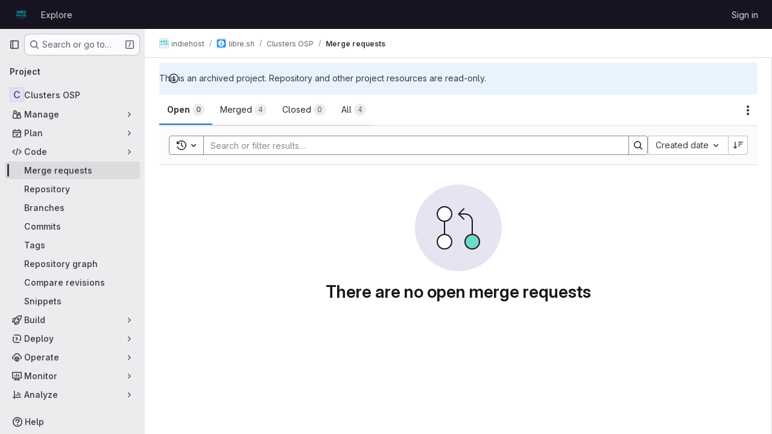

--- FILE ---
content_type: image/svg+xml
request_url: https://forge.liiib.re/uploads/-/system/appearance/header_logo/1/logo-usage-vertical-tl.svg
body_size: 15829
content:
<?xml version="1.0" encoding="utf-8"?>
<!-- Generator: Adobe Illustrator 18.0.0, SVG Export Plug-In . SVG Version: 6.00 Build 0)  -->
<!DOCTYPE svg PUBLIC "-//W3C//DTD SVG 1.1//EN" "http://www.w3.org/Graphics/SVG/1.1/DTD/svg11.dtd">
<svg version="1.1" id="Calque_1_-_copie_4" xmlns="http://www.w3.org/2000/svg" xmlns:xlink="http://www.w3.org/1999/xlink" x="0px"
	 y="0px" viewBox="0 0 960 560" enable-background="new 0 0 960 560" xml:space="preserve">
<g style="fill: #0db4c7">
	<g>
		<g>
			<path d="M454,149c0,2.7-0.6,5.4-0.9,8.1c-0.6,3.9-0.9,7.5-0.9,11.4v48.3c0,5.7-1.8,11.4-5.1,16.5c-1.8,2.4-3.6,4.2-6.3,5.7
				c-2.4,1.8-5.1,2.4-8.4,2.4c-5.7,0-10.5-2.4-14.7-6.3c-2.1-1.8-3.9-3.9-5.7-6.3c-1.8-2.1-3.6-4.2-5.1-6.3
				c-3-4.2-8.4-11.4-16.8-21.3c-3.9-4.5-7.5-8.7-10.8-11.7c-3.3-3.3-5.7-4.8-7.5-5.1c0,8.4,0,17.1-0.3,25.5c0,3-0.3,6.3-0.3,9.6
				c0,2.7,0.3,5.4,1.2,8.1s1.2,5.4,1.2,8.1c0,1.8-0.6,3.6-1.8,5.1c-1.5,1.5-3.3,3-5.4,4.5c-4.5,2.7-8.4,4.2-12,4.2
				c-0.9-0.3-1.5-1.2-1.8-2.4c-0.9-2.7-1.5-5.7-2.1-8.7s-0.9-5.7-1.2-8.7c-1.2-9.6-2.4-19.2-3.6-28.8c-1.5-10.5-3.3-21-5.1-31.5
				c-0.6-3-1.2-6-1.8-9.3s-1.2-6.6-1.2-9.3c0-1.8,0.6-3.6,1.8-5.4c0.9-1.8,2.4-3.6,3.9-5.1c3.6-3.3,7.2-4.8,10.5-5.1
				c2.4,0,5.1,0.3,7.5,1.2c2.4,0.9,4.5,2.4,5.7,4.8c2.1,3.3,5.1,6,8.4,7.8c2.4,1.5,4.5,3.3,6.3,5.4c1.8,2.4,3.3,4.8,5.1,6.9
				c12,15.6,24.3,31.2,36.6,46.5c0.6-0.6,1.2-1.5,1.5-3c0.3-1.2,0.3-2.7,0.3-4.2c0-3.6,0-6.3,0-7.8v-35.1
				c0.3-12.9,6.6-19.5,19.2-19.8c2.1,0,4.2,1.5,6,3.6C453.1,144.5,454,147,454,149z"/>
			<path d="M543.4,174.5c0,10.8-3,21.6-8.7,33c-5.7,11.7-13.2,20.4-22.2,26.1c-2.7,1.5-7.5,3.9-14.4,6.9c-3.3,1.2-6,2.4-8.7,3.3
				c-2.7,1.2-4.5,1.8-5.7,1.8s-1.8-0.6-2.4-1.8c-0.6-0.9-0.9-1.8-1.2-2.7c-0.6-3-1.2-6.3-1.5-9.9c-0.6-3.3-0.9-6.6-1.2-9.9
				c-1.5-11.4-2.7-22.8-3.6-34.5c-1.2-10.8-2.1-21.6-2.7-32.4c-0.9-7.5-1.2-15.3-1.2-22.8c0-2.4,0.3-3.9,0.9-4.8
				c0.6-0.9,1.8-1.8,3.3-2.7c5.7-2.7,11.7-4.2,18-4.2c10.5,0,19.8,3.6,27.9,10.2c7.8,6.3,13.8,14.4,18,24
				C541.6,161,543.1,167.7,543.4,174.5z M519.4,177c-0.3-14.1-6.9-23.7-20.1-28.5c-1.5-0.6-2.7-0.9-4.2-1.2c-1.5,0-2.4,0.9-2.4,2.4
				c0,0.9,0,1.5,0.3,2.4c1.8,10.8,3,21.6,3,33c0.3,6,0.3,11.7,0.6,17.4c0,3.3-0.3,6.3-0.3,9.6c0,0.6,0,1.2,0.3,2.1
				c0,0.9,0.6,1.8,1.2,2.1c6-4.8,11.1-10.5,15.3-17.4C517.3,192,519.4,184.8,519.4,177z"/>
			<path d="M665.8,135c-1.5-0.9-3.6-1.5-6.3-1.8c-5.4-0.6-9.6-0.9-12.3-0.9c-5.4,0-11.1,0.9-16.8,2.7c-5.7,1.8-11.4,3-17.1,4.2
				c-0.9,0-1.8,0.3-2.4,0.6c-0.6,0-1.5,0.6-1.8,1.2c-0.9,0.9-1.5,2.4-1.5,4.5c0,1.5,0,3,0.3,4.5c-0.3,18.9-1.2,37.5-3,56.1
				c-0.6,6.9-0.9,13.8-0.9,20.7c0,2.7,0.3,5.4,0.9,8.1s1.8,5.1,3.9,7.2c3,2.7,7.5,5.4,13.5,8.1c3,1.2,5.7,2.4,8.7,3
				c2.7,0.6,4.8,1.2,6.6,1.2c5.7,0,9.9-2.1,13.2-5.7c3.3-3.6,4.8-8.1,4.8-13.8c0-1.8,0-3-0.3-3.9c-0.3-0.6-1.2-0.9-3-0.9
				c-8.4,0-15-1.5-19.8-5.1c-5.1-3.3-7.8-9.6-7.8-18.6c0-3,0.3-6,0.6-8.7h15.3c2.1,0,4.8-0.9,7.8-2.4c1.5-0.6,2.7-1.5,3.6-2.7
				c1.2-1.5,1.5-3.3,2.4-4.8s0.9-2.4-0.6-4.2c-1.2-1.2-2.1-1.2-3.6-1.5c-3.3,0-6-0.3-8.7-0.3c-4.8,0-9.9,0-15,0.3
				c0.3-11.1,0.6-21.9,0.6-32.7c1.2-0.3,2.7-0.3,3.9-0.3c3.3,0,6.6,0.3,9.9,0.6c3.3,0.6,6.6,0.9,9.9,0.9c0.9,0,2.1,0,3.3-0.3
				c1.2-0.3,2.1-0.6,2.7-0.9l11.1-8.7c0.6-0.6,0.9-1.5,0.9-2.4C668.5,137,667.6,135.9,665.8,135z"/>
			<g>
				<path d="M584.2,208.8c-0.3,4.5-4.8,16.8-12.3,14.7c-6.6-1.8-10.2-10.8-10.8-16.5c-1.5-13.5,1.5-31.5,0.9-44.7
					c-1.2-10.8-1.5-21.3-0.6-32.1c0.3-3.3,1.5-5.4,4.2-6.6c2.4-1.5,4.8-1.8,7.5-1.8c2.7,0.3,9.3,1.5,10.5,3.3
					c1.2,1.8,1.5,4.2,1.2,7.2c-0.6,7.8-1.2,15.6-1.8,23.4c-0.3,6-0.6,12-0.6,18.3c0.3,3.9,0.6,8.4,1.5,12.9
					C584.2,192,584.5,204.9,584.2,208.8z M587.5,246.9c-0.3,3.3-2.1,6.3-4.5,8.4c-2.7,2.1-10.2,3-13.8,3c-3-0.6-4.8-2.1-5.1-5.4
					c-0.3-2.7-0.6-5.4,0-8.1c0.3-3,1.5-5.7,3.6-7.8c2.1-1.8,9-2.7,12-2.4c3,0.3,5.1,1.8,6.3,4.2
					C587.2,241.2,587.8,243.9,587.5,246.9z"/>
			</g>
			<g>
				<path d="M296.5,175.8c0.3-4.5,0.3-17.7,5.1-19.2c9.3-2.7,17.4,10.5,18,16.2c1.5,13.5-1.5,31.5-0.9,44.7
					c1.2,10.8,1.5,21.3,0.6,32.1c-0.3,3.3-1.5,5.4-4.2,6.6c-2.4,1.5-9.3,1.8-12,1.8c-2.7-0.3-4.8-1.5-6-3.3s-1.5-4.2-1.2-7.2
					c0.6-7.8,1.2-15.6,1.8-23.4c0.3-6,0.6-12,0.6-18.3c-0.3-3.9-0.6-8.4-1.5-12.9C296.2,188,296.2,179.4,296.5,175.8z M293.2,133.2
					c0.3-3.3,2.1-6.3,4.5-8.4c2.7-2.1,5.7-3,9.3-3c3,0.6,9.3,2.1,9.6,5.4c0.3,2.7,0.6,5.4,0,8.1c-0.3,3-1.5,5.7-3.6,7.8
					c-2.1,1.8-9,2.7-12,2.4c-3-0.3-5.1-1.8-6.3-4.2C293.5,138.9,292.9,136.2,293.2,133.2z"/>
			</g>
		</g>
		<g>
			<path d="M403.9,317c0,4.2-0.3,8.4-0.9,13.2c-0.6,4.8-2.1,9-3.9,13.2c-1.8,4.2-4.2,7.5-7.5,9.9c-3.3,2.7-7.5,4.2-12.9,4.2
				c-11.1,0-18.9-3.3-22.8-9.9c-3.9-6.3-6-14.7-5.7-25.2c0-7.5,0.9-15,3.3-22.2c2.4-7.2,6.9-12.9,13.5-16.8
				c3.9-2.4,7.8-3.3,12.3-3.3c4.2,0,7.8,1.2,11.1,3.9c3,2.4,5.4,5.7,7.5,9.6C401.8,301.5,403.9,309.5,403.9,317z M385.6,326.7
				c0-3-0.6-6-1.2-9c-0.3-2.1-1.5-6-3-12c-0.6-2.7-1.5-4.8-2.4-6.9c-0.9-1.8-1.8-2.7-2.4-2.7c-2.1,0-3.6,0.9-4.8,2.1
				c-1.2,1.5-2.1,3-2.4,5.4c-0.9,4.8-1.2,8.7-1.2,12c0,2.1,0.3,4.5,0.6,7.2c0.3,3,0.9,6,1.8,8.7c0.9,2.7,2.1,5.4,3.9,7.2
				c1.8,2.1,4.2,3.3,6.9,3.3c0.9,0,1.8-0.6,2.4-2.1c0.6-1.5,0.9-3,1.5-4.8C385.3,331.2,385.6,328.5,385.6,326.7z"/>
			<path d="M414.4,301.8c0-2.7,0.9-5.4,3-8.1c1.8-3,3.6-5.4,5.4-7.5c1.5-1.8,3.6-4.5,6.6-7.8c1.5-1.5,2.7-2.7,4.2-3.6
				c3-2.1,8.4-2.1,9.9,1.8c0.6,1.2,1.2,2.1,1.2,2.7c0,1.2-0.9,2.7-2.4,4.2s-3,3.3-4.8,5.1c-2.1,1.8-3.6,3.9-5.1,6
				c-1.2,1.8-2.1,3.9-2.1,6c0,1.8,0.9,3.9,2.7,6.6c1.8,2.4,4.2,4.8,6.6,7.8c2.4,3,4.5,6,6.3,9.3c2.1,3.3,3,6.9,3,10.5
				c0,6.3-2.4,12.9-6.9,19.5c-2.1,3.3-4.5,6-7.5,7.8c-2.7,2.1-5.7,3-8.7,3c-0.6,0-1.5-0.3-2.1-1.2c-0.6-0.6-1.5-1.5-2.1-2.7
				c-1.2-2.4-2.1-4.2-2.1-5.7c0-0.6,0.3-1.2,0.6-1.8c0.6-0.9,1.2-1.5,1.8-1.5c0.9,0,1.8-0.6,2.7-1.5c0.9-1.2,1.8-2.4,2.7-4.2
				c1.8-3.6,3-6.3,3.6-7.8c0.6-2.4,1.2-4.8,1.2-7.2c0-3-0.9-6-2.7-8.4c-1.8-2.4-3.6-4.8-6-7.2c-2.4-2.1-4.2-4.5-6-6.6
				C415.3,307.2,414.4,304.5,414.4,301.8z"/>
			<path d="M516.4,286.2c0,2.7-0.6,4.8-1.8,6.3c-1.2,1.5-2.7,2.7-4.8,3c-2.1,0.6-4.2,0.9-6.6,0.9c-2.4,0.3-4.5,0.3-6.6,0.3
				c-1.8,0-3.9,0-5.7,0c-0.3,3-0.6,5.7-1.2,8.7c-0.6,3-0.9,6-1.2,9l-0.6,25.2c0,1.8,0,3.9,0,6.3c0,2.4-0.3,5.1-0.9,7.2
				c-0.6,2.4-1.5,4.2-2.7,5.7s-3.3,2.4-6,2.7c-0.6,0.3-1.2,0.3-1.8,0.3c-0.9,0-1.5-0.6-1.8-1.8c-0.3-0.9-0.6-1.8-0.6-2.4
				c0-4.5,0.3-9,0.9-13.5c0.9-10.8,1.5-21.6,1.5-32.1c0-5.7-0.6-11.4-1.5-17.1c-1.5-0.3-3.6-0.9-6-1.5c-2.4-0.6-5.1-1.2-7.5-2.1
				c-2.4-0.9-4.5-2.4-6.3-3.9s-2.7-3.3-2.7-5.1c0-0.9,0.3-2.1,1.2-2.7c0.6-0.9,1.5-1.2,2.4-1.2h5.1c0.3-0.3,0.9-0.6,1.8-0.9
				c0.9-0.3,1.8-0.3,2.7-0.3c2.1,0,3.6,0,4.5,0c6.6,0,13.2,0.6,20.1,1.2c3.9,0.3,7.8,0.6,11.7,1.2c1.8,0.9,3.3,1.2,5.1,1.5
				c1.8-0.3,3.3-0.3,5.1-0.6c1.5,0,2.4,0.6,3.3,1.8C516.1,283.5,516.4,284.7,516.4,286.2z"/>
			<path d="M567.1,359.4c-1.2,0.6-2.4,0.9-4.2,1.2c-3.6,0.3-6.6,0.6-8.4,0.6c-3.6,0-7.5-0.6-11.4-1.8s-7.8-2.1-11.7-2.7
				c-0.6,0-1.2-0.3-1.5-0.3c-0.6,0-0.9-0.3-1.2-0.9c-0.6-0.6-0.9-1.5-0.9-3.3c0-0.9,0-2.1,0-3.3c-0.3-12.9-0.9-25.8-2.1-38.4
				c-0.3-4.8-0.6-9.6-0.6-14.1c0-1.8,0.3-3.6,0.6-5.7c0.6-1.8,1.2-3.6,2.7-5.1c2.1-1.8,5.1-3.6,9.3-5.4c2.1-0.9,3.9-1.5,6-2.1
				c1.8-0.6,3.3-0.9,4.5-0.9c3.9,0,6.9,1.5,9,3.9c2.1,2.4,3.3,5.7,3.3,9.6c0,1.2,0,2.1,0,2.7c-0.3,0.6-0.9,0.6-2.1,0.6
				c-5.7,0-10.2,1.2-13.5,3.6c-3.6,2.4-5.1,6.6-5.1,12.9c0,2.1,0,3.9,0.3,6h10.5c1.5,0,3.3,0.6,5.4,1.5c2.1,0.9,6.6,3,5.7,6
				c-0.3,0.9-0.9,1.8-1.8,2.1c-2.4,1.2-6,0.9-8.7,0.9c-3.3,0-6.9,0-10.2-0.3c0.3,7.5,0.3,15,0.3,22.5c0.9,0.3,1.8,0.3,2.7,0.3
				c2.4,0,4.5-0.3,6.9-0.6c2.4-0.6,4.5-0.6,6.9-0.6c0.6,0,1.2,0,2.1,0c0.9,0.3,1.5,0.3,1.8,0.6l7.8,6c0.3,0.6,0.6,1.2,0.6,1.8
				C568.9,357.9,568.3,358.7,567.1,359.4z"/>
			<path d="M630.4,354c0,2.7-6.6,4.8-8.7,4.8c-0.9,0-2.1-0.6-3-1.2c-0.9-0.9-2.1-1.8-3.3-3c-2.4-2.7-4.5-5.7-6.6-8.7
				c-2.1-3.3-4.2-6.3-6.3-8.7c-2.1-2.4-3.9-3.9-5.4-3.9v18.9c0,0.6-0.3,1.8-1.2,3.3c-0.6,1.5-1.8,3-3,4.8c-1.2,1.5-2.4,3-3.6,4.2
				s-2.4,1.8-3.3,2.1c-6,0-9-3.3-9-9.6c0-3,0.3-6,0.9-9c0.6-4.5,0.6-8.7,0.6-12.9c0-11.4-0.6-22.8-1.5-33.9
				c-0.6-5.7-0.9-11.1-0.9-16.8c0-9,8.1-15.6,16.5-15.6c5.7,0,12,1.2,18.3,3.9c3,1.5,5.4,3.3,7.5,5.4c1.8,2.4,2.7,5.1,2.7,8.7
				c0,3.3-0.9,6.9-2.7,9.9c-1.8,3.3-3.6,6.3-6,9c-2.1,2.7-4.2,5.1-6,7.2c-1.8,2.1-2.7,3.6-2.7,4.8c0,0.3,0.6,0.9,1.5,1.8
				c0.9,0.9,2.1,1.8,3.3,2.7c2.7,2.1,4.8,3.6,6,4.5c2.1,1.8,4.2,3.9,6,6c1.8,1.8,3,3.9,3.9,6s1.5,4.5,2.4,6.9
				c0.6,0.9,1.2,2.4,1.8,4.2C629.8,351.5,630.4,353,630.4,354z M608.5,288.5c0-1.8-0.6-3-1.5-3.6c-0.9-0.6-2.1-0.6-3.6-0.6
				c-1.2,0-2.7,0.3-4.2,0.9c-1.5,0.6-3,1.2-4.2,1.8l0.6,23.4c1.2-0.6,2.7-1.8,4.2-3.6c1.5-1.8,3-3.9,4.2-6
				C607,295.5,608.5,291.5,608.5,288.5z"/>
			<path d="M670,336.5c0,2.7-0.9,5.4-3,8.1c-1.8,3-3.6,5.4-5.4,7.5c-1.5,1.8-3.6,4.5-6.6,7.8c-1.5,1.5-2.7,2.7-4.2,3.9
				c-5.7,4.2-14.4-2.4-8.7-8.4c1.5-1.5,3-3.3,4.8-5.1c2.1-1.8,3.6-3.9,5.1-6c1.2-1.8,2.1-3.9,2.1-6c0-1.8-0.9-3.9-2.7-6.6
				c-1.8-2.4-4.2-4.8-6.6-7.8s-4.5-6-6.3-9.3c-2.1-3.3-3-6.9-3-10.5c0-6.3,2.4-12.9,6.9-19.5c2.1-3.3,4.5-6,7.5-7.8
				c2.7-2.1,5.7-3,8.7-3c0.6,0,1.5,0.3,2.1,1.2c0.6,0.6,1.5,1.5,2.1,2.7c1.2,2.4,2.1,4.2,2.1,5.7c0,2.4-3,3.3-4.5,4.5
				c-3.6,3-5.7,8.1-6.9,12.3c-0.6,2.4-1.2,4.8-1.2,7.2c0,3,0.9,6,2.7,8.4c1.8,2.4,3.6,4.8,6,7.2c2.4,2.1,4.2,4.5,6,6.6
				C669.1,331.2,670,333.5,670,336.5z"/>
			<path d="M336.7,280.2c0.3-1.8,0-3.6-0.9-4.8c-0.9-1.2-5.4-2.1-7.2-2.1c-1.8-0.3-3.6,0.3-5.1,1.2c-1.8,0.9-2.7,2.4-2.7,4.2
				c-0.6,6.9-0.3,13.8,0.6,20.7c0.3,1.5,0,3.3,0,4.8s0,3.6-0.6,5.1c-0.6,1.2-2.7,1.5-4.2,1.8c-2.1,0.3-4.2,0.6-6.3,0.6
				s-3.9-0.3-3.9-2.4c0-0.3,0-0.9,0-1.2c0-7.8,0.6-15.9,0-23.7c0-0.3,0-0.6,0-1.2c-0.6-3.6-6-9.3-12.3-7.5
				c-3.3,0.9-3.3,9.6-3.6,12.3c-0.3,2.4,0,28.2,0.3,31.2c0.6,3,0.9,5.7,0.9,8.1c0,3.9,0,8.1-0.3,11.7c-0.3,5.1-0.6,10.2-1.2,15
				c-0.3,1.8,0,3.6,0.9,4.8s2.1,2.1,4.2,2.1c1.8,0.3,6.6-0.3,8.4-1.2c1.8-0.9,2.7-2.4,2.7-4.2c0.6-6.9,0.3-13.8-0.6-20.7
				c-0.3-1.2,0-2.4,0-3.6c0-0.9,0-2.1,0.3-3c0.6-0.9,1.5-1.2,2.7-1.5s2.4-0.6,3.6-0.6c1.8-0.3,3.9-0.3,6,0s2.7,1.2,2.7,3
				c-0.3,2.4,0,4.8-0.3,6.9c0,3.6,0,7.2,0,11.1c0,0.6,0,0.9,0,1.5c0.3,3.6,3,9.3,7.5,10.5c5.1,1.2,8.1-6.6,8.4-9.6
				c0.3-2.4,0-30.9-0.3-34.2c-0.6-3-0.9-5.7-0.9-8.1c0-3.9,0-8.1,0.3-11.7C335.8,290,336.1,285,336.7,280.2z"/>
		</g>
	</g>
	<g>
		<path d="M319.3,411.9v-17.7h3v7.8h8.7v-7.8h3v17.7h-3v-7.2h-8.7v7.2H319.3z"/>
		<path d="M353.8,409.5c-1.8,1.8-3.9,2.7-6.6,2.7c-2.7,0-4.8-0.9-6.6-2.7s-2.7-3.9-2.7-6.6c0-2.7,0.9-4.8,2.7-6.6s3.9-2.7,6.6-2.7
			c2.7,0,4.8,0.9,6.6,2.7s2.7,3.9,2.7,6.6C356.5,405.5,355.6,407.7,353.8,409.5z M351.7,398.4c-1.2-1.2-2.7-1.8-4.5-1.8
			s-3.3,0.6-4.5,1.8s-1.8,2.7-1.8,4.5s0.6,3.3,1.8,4.5s2.7,1.8,4.5,1.8s3.3-0.6,4.5-1.8s1.8-2.7,1.8-4.5
			C353.5,401.4,352.9,399.9,351.7,398.4z"/>
		<path d="M366.1,396.5c-0.9,0-1.5,0.3-2.1,0.6s-0.9,0.9-0.9,1.5s0.3,1.2,0.9,1.5c0.6,0.3,1.8,0.9,3.6,1.2s3.3,1.2,4.2,1.8
			c0.9,0.9,1.5,2.1,1.5,3.6s-0.6,2.7-1.8,3.9s-2.7,1.5-4.5,1.5c-2.7,0-5.1-0.9-7.5-3l1.8-2.4c1.8,1.5,3.6,2.4,5.7,2.4
			c0.9,0,1.8-0.3,2.4-0.6c0.6-0.3,0.9-0.9,0.9-1.5s-0.3-1.2-0.9-1.5c-0.6-0.3-1.5-0.6-2.7-0.9c-1.2-0.3-2.4-0.6-3-0.9
			c-0.6-0.3-1.2-0.6-1.8-0.9c-0.9-0.9-1.5-2.1-1.5-3.6s0.6-3,1.8-3.9s2.7-1.2,4.5-1.2c1.2,0,2.4,0.3,3.3,0.6c1.2,0.3,2.1,0.9,3,1.5
			l-1.5,2.4c-0.6-0.6-1.2-0.9-2.1-1.2C367.6,396.9,366.7,396.5,366.1,396.5z"/>
		<path d="M383.5,397.2v15h-3v-15h-5.4v-2.7h13.8v2.7H383.5z"/>
		<path d="M392.2,394.2h3v17.7h-3V394.2z"/>
		<path d="M413.8,394.2h3v17.7h-3.3l-9.9-12.9v12.9h-3v-17.7h3l10.2,13.2V394.2z"/>
		<path d="M434.2,403.5h3v6c-1.8,1.8-4.2,2.7-7.2,2.7c-2.7,0-4.8-0.9-6.6-2.7s-2.7-3.9-2.7-6.6c0-2.7,0.9-4.8,2.7-6.6
			s3.9-2.7,6.6-2.7c2.4,0,4.8,0.6,6.3,2.1l-1.5,2.4c-0.6-0.6-1.5-0.9-2.1-1.2s-1.5-0.3-2.4-0.3c-1.8,0-3.3,0.6-4.5,1.8
			s-1.8,2.7-1.8,4.5s0.6,3.3,1.8,4.5s2.7,1.8,4.2,1.8c1.8,0,3-0.3,4.2-1.2V403.5z"/>
		<path d="M451.6,397.2v4.8h7.8v2.7h-7.8v7.2h-3v-17.7h11.7v2.7h-8.7V397.2z"/>
		<path d="M478.9,409.5c-1.8,1.8-3.9,2.7-6.6,2.7c-2.7,0-4.8-0.9-6.6-2.7s-2.7-3.9-2.7-6.6c0-2.7,0.9-4.8,2.7-6.6s3.9-2.7,6.6-2.7
			c2.7,0,4.8,0.9,6.6,2.7s2.7,3.9,2.7,6.6C481.6,405.5,480.7,407.7,478.9,409.5z M476.5,398.4c-1.2-1.2-2.7-1.8-4.5-1.8
			s-3.3,0.6-4.5,1.8s-1.8,2.7-1.8,4.5s0.6,3.3,1.8,4.5s2.7,1.8,4.5,1.8s3.3-0.6,4.5-1.8s1.8-2.7,1.8-4.5
			C478.3,401.4,477.7,399.9,476.5,398.4z"/>
		<path d="M499.6,400.2c0,3-1.2,4.8-3.9,5.4l4.5,6.3h-3.9l-4.2-6h-3.9v6h-3v-17.7h6.6c2.7,0,4.5,0.6,5.7,1.5
			C499,396.5,499.6,398,499.6,400.2z M495.7,402.5c0.6-0.6,0.9-1.5,0.9-2.4c0-1.2-0.3-1.8-0.9-2.4c-0.6-0.3-1.8-0.6-3.3-0.6h-3.9
			v6.3h3.6C493.9,403.5,495.1,403.2,495.7,402.5z"/>
		<path d="M514.3,397.2v4.8h7.8v2.7h-7.8v7.2h-3v-17.7H523v2.7h-8.7V397.2z"/>
		<path d="M541,400.2c0,3-1.2,4.8-3.9,5.4l4.5,6.3H538l-4.2-6h-3.9v6h-3v-17.7h6.6c2.7,0,4.5,0.6,5.7,1.5
			C540.4,396.5,541,398,541,400.2z M537.1,402.5c0.6-0.6,0.9-1.5,0.9-2.4c0-1.2-0.3-1.8-0.9-2.4c-0.6-0.3-1.8-0.6-3.3-0.6h-3.9v6.3
			h3.6C535.3,403.5,536.5,403.2,537.1,402.5z"/>
		<path d="M558.1,394.2v2.7h-9.3v4.8h8.4v2.7h-8.4v4.8h9.6v2.7h-12.6v-17.7H558.1z"/>
		<path d="M574.9,394.2v2.7h-9.3v4.8h8.4v2.7h-8.4v4.8h9.6v2.7h-12.6v-17.7H574.9z"/>
		<path d="M592.6,396.5c1.8,1.5,2.7,3.6,2.7,6.3s-0.9,4.8-2.4,6.6c-1.8,1.5-4.2,2.4-7.5,2.4h-6v-17.7h6
			C588.4,394.2,590.8,395,592.6,396.5z M592,403.2c0-3.9-2.4-6-6.9-6h-3v12h3.3c2.1,0,3.9-0.6,4.8-1.5
			C591.4,406.7,592,405.2,592,403.2z"/>
		<path d="M613.9,409.5c-1.8,1.8-3.9,2.7-6.6,2.7s-4.8-0.9-6.6-2.7c-1.8-1.8-2.7-3.9-2.7-6.6c0-2.7,0.9-4.8,2.7-6.6
			c1.8-1.8,3.9-2.7,6.6-2.7s4.8,0.9,6.6,2.7c1.8,1.8,2.7,3.9,2.7,6.6C616.6,405.5,615.7,407.7,613.9,409.5z M611.8,398.4
			c-1.2-1.2-2.7-1.8-4.5-1.8s-3.3,0.6-4.5,1.8s-1.8,2.7-1.8,4.5s0.6,3.3,1.8,4.5c1.2,1.2,2.7,1.8,4.5,1.8s3.3-0.6,4.5-1.8
			s1.8-2.7,1.8-4.5C613.6,401.4,613,399.9,611.8,398.4z"/>
		<path d="M623.8,411.9h-3v-17.7h4.8l5.4,11.1l5.4-11.1h4.5v17.7h-3V398l-6.3,12.3h-1.8l-6-12.3V411.9z"/>
		<path d="M383.2,422h3v17.7h-3.3l-9.9-12.9v12.9h-3V422h3l10.2,13.2V422z"/>
		<path d="M406.3,437.4c-1.8,1.8-3.9,2.7-6.6,2.7c-2.7,0-4.8-0.9-6.6-2.7s-2.7-3.9-2.7-6.6c0-2.7,0.9-4.8,2.7-6.6s3.9-2.7,6.6-2.7
			c2.7,0,4.8,0.9,6.6,2.7s2.7,3.9,2.7,6.6S408.1,435.5,406.3,437.4z M403.9,426.2c-1.2-1.2-2.7-1.8-4.5-1.8s-3.3,0.6-4.5,1.8
			s-1.8,2.7-1.8,4.5s0.6,3.3,1.8,4.5s2.7,1.8,4.5,1.8s3.3-0.6,4.5-1.8s1.8-2.7,1.8-4.5S405.1,427.5,403.9,426.2z"/>
		<path d="M419.2,424.7v15h-3v-15h-5.4V422h13.8v2.7H419.2z"/>
		<path d="M438.1,424.7v4.8h7.8v2.7h-7.8v7.2h-3v-17.7h11.7v2.7h-8.7V424.7z"/>
		<path d="M465.4,437.4c-1.8,1.8-3.9,2.7-6.6,2.7c-2.7,0-4.8-0.9-6.6-2.7s-2.7-3.9-2.7-6.6c0-2.7,0.9-4.8,2.7-6.6s3.9-2.7,6.6-2.7
			c2.7,0,4.8,0.9,6.6,2.7s2.7,3.9,2.7,6.6C468.1,433.5,467.2,435.5,465.4,437.4z M463.3,426.2c-1.2-1.2-2.7-1.8-4.5-1.8
			s-3.3,0.6-4.5,1.8s-1.8,2.7-1.8,4.5s0.6,3.3,1.8,4.5s2.7,1.8,4.5,1.8s3.3-0.6,4.5-1.8s1.8-2.7,1.8-4.5S464.5,427.5,463.3,426.2z"
			/>
		<path d="M486.4,427.7c0,3-1.2,4.8-3.9,5.4l4.5,6.3h-3.9l-4.2-6H475v6h-3v-17.7h6.6c2.7,0,4.5,0.6,5.7,1.5
			C485.8,424.5,486.4,426,486.4,427.7z M482.5,430.5c0.6-0.6,0.9-1.5,0.9-2.4c0-1.2-0.3-1.8-0.9-2.4c-0.6-0.3-1.8-0.6-3.3-0.6h-3.9
			v6.3h3.6C480.7,431,481.6,430.7,482.5,430.5z"/>
		<path d="M510.1,423.5c1.2,0.9,1.8,2.7,1.8,4.8s-0.6,3.6-1.8,4.8c-1.2,0.9-3.3,1.5-5.7,1.5h-3v5.1h-3v-17.7h6
			C506.8,422,508.9,422.7,510.1,423.5z M508,431c0.6-0.6,0.9-1.5,0.9-2.7s-0.3-2.1-1.2-2.7c-0.9-0.6-1.8-0.9-3.6-0.9h-3v7.2h3.6
			C506.2,432,507.4,431.7,508,431z"/>
		<path d="M529.6,427.7c0,3-1.2,4.8-3.9,5.4l4.5,6.3h-3.9l-4.2-6h-3.9v6h-3v-17.7h6.6c2.7,0,4.5,0.6,5.7,1.5
			C529.3,424.5,529.6,426,529.6,427.7z M525.7,430.5c0.6-0.6,0.9-1.5,0.9-2.4c0-1.2-0.3-1.8-0.9-2.4c-0.6-0.3-1.8-0.6-3.3-0.6h-3.9
			v6.3h3.6C523.9,431,525.1,430.7,525.7,430.5z"/>
		<path d="M549.1,437.4c-1.8,1.8-3.9,2.7-6.6,2.7c-2.7,0-4.8-0.9-6.6-2.7c-1.8-1.8-2.7-3.9-2.7-6.6c0-2.7,0.9-4.8,2.7-6.6
			c1.8-1.8,3.9-2.7,6.6-2.7c2.7,0,4.8,0.9,6.6,2.7c1.8,1.8,2.7,3.9,2.7,6.6S550.9,435.5,549.1,437.4z M547,426.2
			c-1.2-1.2-2.7-1.8-4.5-1.8c-1.8,0-3.3,0.6-4.5,1.8c-1.2,1.2-1.8,2.7-1.8,4.5s0.6,3.3,1.8,4.5c1.2,1.2,2.7,1.8,4.5,1.8
			c1.8,0,3.3-0.6,4.5-1.8c1.2-1.2,1.8-2.7,1.8-4.5S548.2,427.5,547,426.2z"/>
		<path d="M558.7,424.7v4.8h7.8v2.7h-7.8v7.2h-3v-17.7h11.7v2.7h-8.7V424.7z"/>
		<path d="M571.3,422h3v17.7h-3V422z"/>
		<path d="M586.3,424.7v15h-3v-15h-5.4V422h13.8v2.7H586.3z"/>
	</g>
</g>
</svg>
